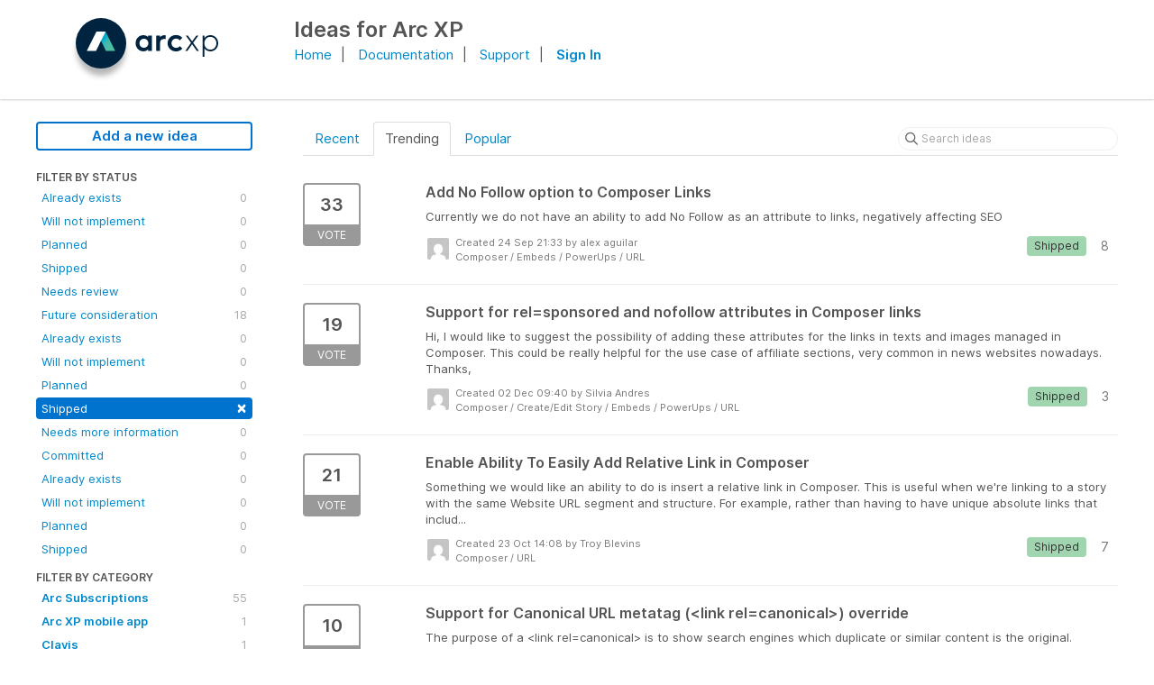

--- FILE ---
content_type: text/html; charset=utf-8
request_url: https://ideas.arcxp.com/?category=6998212397065670317&sort=trending&status=6050479204092434259
body_size: 10260
content:
<!DOCTYPE html>
<html lang="en">
  <head>
      <script>
        window.overrideAssetHost = "https://ideas.arcxp.com/assets/";
      </script>
    <meta http-equiv="X-UA-Compatible" content="IE=edge" />
    <meta http-equiv="Content-Type" content="text/html charset=UTF-8" />
    <meta name="publishing" content="true">
    <title>URL | Feature Improvements &amp; Ideas for Arc XP</title>
<meta name="description" content="Customer Feedback for Arc XP . Add a new product idea or vote on an existing idea using the Arc XP customer feedback form.">

    <script>
//<![CDATA[

      window.ahaLoaded = false;
      window.isIdeaPortal = true;
      window.portalAssets = {"js":["/assets/runtime-v2-7e8cd596c7779c6e1cde04fc9c17e987.js","/assets/vendor-v2-293da6da4776292faeaa6dd52cfcbc6e.js","/assets/idea_portals-v2-f5204ffedd485ed60735cf8bf1f7cdef.js","/assets/idea_portals-v2-d958209f27f1ed626a92ac064f9ca133.css"]};

//]]>
</script>
      <script>
    window.sentryRelease = window.sentryRelease || "03717d411b";
  </script>



      <link rel="stylesheet" href="https://ideas.arcxp.com/assets/idea_portals-v2-d958209f27f1ed626a92ac064f9ca133.css" data-turbolinks-track="true" media="all" />
    <script src="https://ideas.arcxp.com/assets/runtime-v2-7e8cd596c7779c6e1cde04fc9c17e987.js" data-turbolinks-track="true"></script>
    <script src="https://ideas.arcxp.com/assets/vendor-v2-293da6da4776292faeaa6dd52cfcbc6e.js" data-turbolinks-track="true"></script>
      <script src="https://ideas.arcxp.com/assets/idea_portals-v2-f5204ffedd485ed60735cf8bf1f7cdef.js" data-turbolinks-track="true"></script>
    <meta name="csrf-param" content="authenticity_token" />
<meta name="csrf-token" content="wWblfy883atALcO5h6wINnQ3b2yUrTFMEWTxS9IsLu17ZpZyWUII44fkhFfstnZeKwns3jULikTG-MJNvU2xfA" />
    <meta name="viewport" content="width=device-width, initial-scale=1" />
    <meta name="locale" content="en" />
    <meta name="portal-token" content="9c3674cda3295a7bd92adec28ac1e0bb" />
    <meta name="idea-portal-id" content="6187785205291893591" />


      <link rel="canonical" href="https://ideas.arcxp.com/">
          <link rel="icon" href="https://ideas.arcxp.com/portal-favicon.jpg?1617972961&amp;size=thumb16" />

  </head>
  <body class="ideas-portal public">
    
    <style>
  .new-sign-in {
margin-bottom: 0px;
display: inline;
}
.container {
max-width: 1200px;
}
</style>



  <header class='portal-aha-header'>
<div class='container'>
<a href="https://www.arcxp.com" target="_top">
<div class='logo pull-left'>
<img alt="Arc XP Ideas Portal Logo" src="https://www.arcxp.com/pf/resources/svg/arc-logo-new.svg?d=63" />
</div>
</a>
<div class='title pull-left'>
<h1>Ideas for Arc XP</h1>
</div>
<div class="title pull-right">
<span style="margin-right:10px;"><a href="https://www.arcxp.com" target="_new">Home</a></span>|
<span style="margin-right:10px;margin-left:10px;"><a href="https://docs.arcxp.com/" target="_new">Documentation</a></span>|
<span style="margin-right:10px;margin-left:10px;"><a href="http://support.arcpublishing.com" target="_new">Support</a></span>|
<span style="margin-left:10px;">
<strong><a id="header-sign-in" href="https://arcpublishing.ideas.aha.io/portal_session/new">Sign In</a></strong></span>
</div>
<div class='clearfix'></div>
</div>
</header>


<div class="container">
  <!-- Alerts in this file are used for the app and portals, they must not use the aha-alert web component -->




  <div class="portal-sidebar" id="portal-sidebar">
      <a class="btn btn-primary btn-outline add-idea-button" href="/ideas/new">Add a new idea</a>
    <button class="btn btn-link btn-navbar" data-show-text="Show menu" data-hide-text="Hide menu" type="button"></button>

    <div id="sidebar-rollup">
      <div class="my-ideas-filters-wrapper">
        
      </div>
        <div class="statuses-filters-wrapper">
          <h4>
            Filter by status
          </h4>
          <ul class="statuses filters">
              <li>
  <a class="filter " data-url-param-toggle-name="status" data-url-param-toggle-value="6001166983749861123" data-url-param-toggle-remove="page" rel="nofollow" href="/?category=6998212397065670317&amp;sort=trending&amp;status=6001166983749861123">
    Already exists

    <span class="pull-right">
        0
    </span>
    <div class="clearfix"></div>
</a></li>

              <li>
  <a class="filter " data-url-param-toggle-name="status" data-url-param-toggle-value="6001166983750348036" data-url-param-toggle-remove="page" rel="nofollow" href="/?category=6998212397065670317&amp;sort=trending&amp;status=6001166983750348036">
    Will not implement

    <span class="pull-right">
        0
    </span>
    <div class="clearfix"></div>
</a></li>

              <li>
  <a class="filter " data-url-param-toggle-name="status" data-url-param-toggle-value="6001166983752519805" data-url-param-toggle-remove="page" rel="nofollow" href="/?category=6998212397065670317&amp;sort=trending&amp;status=6001166983752519805">
    Planned

    <span class="pull-right">
        0
    </span>
    <div class="clearfix"></div>
</a></li>

              <li>
  <a class="filter " data-url-param-toggle-name="status" data-url-param-toggle-value="6001166983754160302" data-url-param-toggle-remove="page" rel="nofollow" href="/?category=6998212397065670317&amp;sort=trending&amp;status=6001166983754160302">
    Shipped

    <span class="pull-right">
        0
    </span>
    <div class="clearfix"></div>
</a></li>

              <li>
  <a class="filter " data-url-param-toggle-name="status" data-url-param-toggle-value="6050479204087393196" data-url-param-toggle-remove="page" rel="nofollow" href="/?category=6998212397065670317&amp;sort=trending&amp;status=6050479204087393196">
    Needs review

    <span class="pull-right">
        0
    </span>
    <div class="clearfix"></div>
</a></li>

              <li>
  <a class="filter " data-url-param-toggle-name="status" data-url-param-toggle-value="6050479204090223129" data-url-param-toggle-remove="page" rel="nofollow" href="/?category=6998212397065670317&amp;sort=trending&amp;status=6050479204090223129">
    Future consideration

    <span class="pull-right">
        18
    </span>
    <div class="clearfix"></div>
</a></li>

              <li>
  <a class="filter " data-url-param-toggle-name="status" data-url-param-toggle-value="6050479204095242747" data-url-param-toggle-remove="page" rel="nofollow" href="/?category=6998212397065670317&amp;sort=trending&amp;status=6050479204095242747">
    Already exists

    <span class="pull-right">
        0
    </span>
    <div class="clearfix"></div>
</a></li>

              <li>
  <a class="filter " data-url-param-toggle-name="status" data-url-param-toggle-value="6050479204080656898" data-url-param-toggle-remove="page" rel="nofollow" href="/?category=6998212397065670317&amp;sort=trending&amp;status=6050479204080656898">
    Will not implement

    <span class="pull-right">
        0
    </span>
    <div class="clearfix"></div>
</a></li>

              <li>
  <a class="filter " data-url-param-toggle-name="status" data-url-param-toggle-value="6050479204082960867" data-url-param-toggle-remove="page" rel="nofollow" href="/?category=6998212397065670317&amp;sort=trending&amp;status=6050479204082960867">
    Planned

    <span class="pull-right">
        0
    </span>
    <div class="clearfix"></div>
</a></li>

              <li>
  <a class="filter active" data-url-param-toggle-name="status" data-url-param-toggle-value="6050479204092434259" data-url-param-toggle-remove="page" rel="nofollow" href="/?category=6998212397065670317&amp;sort=trending">
    Shipped

    <span class="pull-right">
        <span class="close">&times;</span>
    </span>
    <div class="clearfix"></div>
</a></li>

              <li>
  <a class="filter " data-url-param-toggle-name="status" data-url-param-toggle-value="6756753619721894901" data-url-param-toggle-remove="page" rel="nofollow" href="/?category=6998212397065670317&amp;sort=trending&amp;status=6756753619721894901">
    Needs more information

    <span class="pull-right">
        0
    </span>
    <div class="clearfix"></div>
</a></li>

              <li>
  <a class="filter " data-url-param-toggle-name="status" data-url-param-toggle-value="6756754016274097250" data-url-param-toggle-remove="page" rel="nofollow" href="/?category=6998212397065670317&amp;sort=trending&amp;status=6756754016274097250">
    Committed

    <span class="pull-right">
        0
    </span>
    <div class="clearfix"></div>
</a></li>

              <li>
  <a class="filter " data-url-param-toggle-name="status" data-url-param-toggle-value="6874778320880172492" data-url-param-toggle-remove="page" rel="nofollow" href="/?category=6998212397065670317&amp;sort=trending&amp;status=6874778320880172492">
    Already exists

    <span class="pull-right">
        0
    </span>
    <div class="clearfix"></div>
</a></li>

              <li>
  <a class="filter " data-url-param-toggle-name="status" data-url-param-toggle-value="6874778321087011707" data-url-param-toggle-remove="page" rel="nofollow" href="/?category=6998212397065670317&amp;sort=trending&amp;status=6874778321087011707">
    Will not implement

    <span class="pull-right">
        0
    </span>
    <div class="clearfix"></div>
</a></li>

              <li>
  <a class="filter " data-url-param-toggle-name="status" data-url-param-toggle-value="6874778321338978253" data-url-param-toggle-remove="page" rel="nofollow" href="/?category=6998212397065670317&amp;sort=trending&amp;status=6874778321338978253">
    Planned

    <span class="pull-right">
        0
    </span>
    <div class="clearfix"></div>
</a></li>

              <li>
  <a class="filter " data-url-param-toggle-name="status" data-url-param-toggle-value="6874778321516194192" data-url-param-toggle-remove="page" rel="nofollow" href="/?category=6998212397065670317&amp;sort=trending&amp;status=6874778321516194192">
    Shipped

    <span class="pull-right">
        0
    </span>
    <div class="clearfix"></div>
</a></li>

          </ul>
        </div>
        <div class="categories-filters-wrapper">
          <h4>
            Filter by category
          </h4>
          <ul class="categories filters">
                    <li id="project-6494784183491400853" class="category-filter-branch" data-filter-type="project" data-project-ref="AS">
      <a class="filter" data-url-param-toggle-name="project" data-url-param-toggle-value="AS" data-url-param-toggle-remove="category,page" href="/?project=AS&amp;sort=trending&amp;status=6050479204092434259">
        <i class="category-collapser category-collapser--empty fa-solid fa-angle-right"></i>
        <strong>
          Arc Subscriptions
        </strong>
        <span class="pull-right">
            <span class="close hide">&times;</span>
            <span class="counts">55</span>
          </span>
        <div class="clearfix"></div>
</a>
      <ul class="categories-collapsed">
          <li id="category-7029446629754741839">
  <a class="filter category-filter" data-url-param-toggle-name="category" data-url-param-toggle-value="7029446629754741839" data-url-param-toggle-remove="project,page" href="/?category=7029446629754741839&amp;sort=trending&amp;status=6050479204092434259">
    <i class="category-collapser category-collapser--empty fa-solid fa-angle-right"></i>
    Customer Service Admin

    <span class="pull-right">
      <span class="close hide">&times;</span>
      <span class="category-count">8</span>
    </span>
    <div class="clearfix"></div>
</a>
</li>

  <li id="category-7079120450066867096">
  <a class="filter category-filter" data-url-param-toggle-name="category" data-url-param-toggle-value="7079120450066867096" data-url-param-toggle-remove="project,page" href="/?category=7079120450066867096&amp;sort=trending&amp;status=6050479204092434259">
    <i class="category-collapser category-collapser--empty fa-solid fa-angle-right"></i>
    Group Packages

    <span class="pull-right">
      <span class="close hide">&times;</span>
      <span class="category-count">2</span>
    </span>
    <div class="clearfix"></div>
</a>
</li>

  <li id="category-7391910044820861201">
  <a class="filter category-filter" data-url-param-toggle-name="category" data-url-param-toggle-value="7391910044820861201" data-url-param-toggle-remove="project,page" href="/?category=7391910044820861201&amp;sort=trending&amp;status=6050479204092434259">
    <i class="category-collapser category-collapser--empty fa-solid fa-angle-right"></i>
    Identity

    <span class="pull-right">
      <span class="close hide">&times;</span>
      <span class="category-count">14</span>
    </span>
    <div class="clearfix"></div>
</a>
</li>

  <li id="category-7029446951344578552">
  <a class="filter category-filter" data-url-param-toggle-name="category" data-url-param-toggle-value="7029446951344578552" data-url-param-toggle-remove="project,page" href="/?category=7029446951344578552&amp;sort=trending&amp;status=6050479204092434259">
    <i class="category-collapser category-collapser--empty fa-solid fa-angle-right"></i>
    Payments - Sales

    <span class="pull-right">
      <span class="close hide">&times;</span>
      <span class="category-count">23</span>
    </span>
    <div class="clearfix"></div>
</a>
</li>

  <li id="category-7029446669433128587">
  <a class="filter category-filter" data-url-param-toggle-name="category" data-url-param-toggle-value="7029446669433128587" data-url-param-toggle-remove="project,page" href="/?category=7029446669433128587&amp;sort=trending&amp;status=6050479204092434259">
    <i class="category-collapser category-collapser--empty fa-solid fa-angle-right"></i>
    Paywall &amp; Offers

    <span class="pull-right">
      <span class="close hide">&times;</span>
      <span class="category-count">7</span>
    </span>
    <div class="clearfix"></div>
</a>
</li>

  <li id="category-7029446842646042561">
  <a class="filter category-filter" data-url-param-toggle-name="category" data-url-param-toggle-value="7029446842646042561" data-url-param-toggle-remove="project,page" href="/?category=7029446842646042561&amp;sort=trending&amp;status=6050479204092434259">
    <i class="category-collapser category-collapser--empty fa-solid fa-angle-right"></i>
    Retail

    <span class="pull-right">
      <span class="close hide">&times;</span>
      <span class="category-count">0</span>
    </span>
    <div class="clearfix"></div>
</a>
</li>

  <li id="category-7029447377525600460">
  <a class="filter category-filter" data-url-param-toggle-name="category" data-url-param-toggle-value="7029447377525600460" data-url-param-toggle-remove="project,page" href="/?category=7029447377525600460&amp;sort=trending&amp;status=6050479204092434259">
    <i class="category-collapser category-collapser--empty fa-solid fa-angle-right"></i>
    Search &amp; Reporting

    <span class="pull-right">
      <span class="close hide">&times;</span>
      <span class="category-count">0</span>
    </span>
    <div class="clearfix"></div>
</a>
</li>

  <li id="category-7333042709886867566">
  <a class="filter category-filter" data-url-param-toggle-name="category" data-url-param-toggle-value="7333042709886867566" data-url-param-toggle-remove="project,page" href="/?category=7333042709886867566&amp;sort=trending&amp;status=6050479204092434259">
    <i class="category-collapser category-collapser--empty fa-solid fa-angle-right"></i>
    Theme Block

    <span class="pull-right">
      <span class="close hide">&times;</span>
      <span class="category-count">0</span>
    </span>
    <div class="clearfix"></div>
</a>
</li>


      </ul>
    </li>
    <li id="project-6530677784914945749" class="category-filter-branch" data-filter-type="project" data-project-ref="AMA">
      <a class="filter" data-url-param-toggle-name="project" data-url-param-toggle-value="AMA" data-url-param-toggle-remove="category,page" href="/?project=AMA&amp;sort=trending&amp;status=6050479204092434259">
        <i class="category-collapser category-collapser--empty fa-solid fa-angle-right"></i>
        <strong>
          Arc XP mobile app
        </strong>
        <span class="pull-right">
            <span class="close hide">&times;</span>
            <span class="counts">1</span>
          </span>
        <div class="clearfix"></div>
</a>
      <ul class="categories-collapsed">
        
      </ul>
    </li>
    <li id="project-6392633686564516800" class="category-filter-branch" data-filter-type="project" data-project-ref="CLAVIS">
      <a class="filter" data-url-param-toggle-name="project" data-url-param-toggle-value="CLAVIS" data-url-param-toggle-remove="category,page" href="/?project=CLAVIS&amp;sort=trending&amp;status=6050479204092434259">
        <i class="category-collapser category-collapser--empty fa-solid fa-angle-right"></i>
        <strong>
          Clavis
        </strong>
        <span class="pull-right">
            <span class="close hide">&times;</span>
            <span class="counts">1</span>
          </span>
        <div class="clearfix"></div>
</a>
      <ul class="categories-collapsed">
        
      </ul>
    </li>
    <li id="project-6903387955937309300" class="category-filter-branch" data-filter-type="project" data-project-ref="COM">
      <a class="filter" data-url-param-toggle-name="project" data-url-param-toggle-value="COM" data-url-param-toggle-remove="category,page" href="/?project=COM&amp;sort=trending&amp;status=6050479204092434259">
        <i class="category-collapser category-collapser--empty fa-solid fa-angle-right"></i>
        <strong>
          Commerce
        </strong>
        <span class="pull-right">
            <span class="close hide">&times;</span>
            <span class="counts">0</span>
          </span>
        <div class="clearfix"></div>
</a>
      <ul class="categories-collapsed">
        
      </ul>
    </li>
    <li id="project-6070666705701493063" class="category-filter-branch" data-filter-type="project" data-project-ref="SB">
      <a class="filter" data-url-param-toggle-name="project" data-url-param-toggle-value="SB" data-url-param-toggle-remove="category,page" href="/?project=SB&amp;sort=trending&amp;status=6050479204092434259">
        <i class="category-collapser category-collapser--empty fa-solid fa-angle-right"></i>
        <strong>
          Composer
        </strong>
        <span class="pull-right">
            <span class="close hide">&times;</span>
            <span class="counts">122</span>
          </span>
        <div class="clearfix"></div>
</a>
      <ul class="categories-collapsed">
          <li id="category-6184375380971905589">
  <a class="filter category-filter" data-url-param-toggle-name="category" data-url-param-toggle-value="6184375380971905589" data-url-param-toggle-remove="project,page" href="/?category=6184375380971905589&amp;sort=trending&amp;status=6050479204092434259">
    <i class="category-collapser category-collapser--empty fa-solid fa-angle-right"></i>
    ANS
      <i class="fa-regular fa-circle-question" data-popover="true" data-content-ref="true"><script type="text/template">
        <p>Arc Native Specification</p>
</script></i>
    <span class="pull-right">
      <span class="close hide">&times;</span>
      <span class="category-count">5</span>
    </span>
    <div class="clearfix"></div>
</a>
</li>

  <li id="category-6998179127997629634">
  <a class="filter category-filter" data-url-param-toggle-name="category" data-url-param-toggle-value="6998179127997629634" data-url-param-toggle-remove="project,page" href="/?category=6998179127997629634&amp;sort=trending&amp;status=6050479204092434259">
    <i class="category-collapser category-collapser--empty fa-solid fa-angle-right"></i>
    Authors/Creators

    <span class="pull-right">
      <span class="close hide">&times;</span>
      <span class="category-count">0</span>
    </span>
    <div class="clearfix"></div>
</a>
</li>

  <li id="category-6988251057555313567">
  <a class="filter category-filter" data-url-param-toggle-name="category" data-url-param-toggle-value="6988251057555313567" data-url-param-toggle-remove="project,page" href="/?category=6988251057555313567&amp;sort=trending&amp;status=6050479204092434259">
    <i class="category-collapser category-collapser--empty fa-solid fa-angle-right"></i>
    Composer Settings

    <span class="pull-right">
      <span class="close hide">&times;</span>
      <span class="category-count">3</span>
    </span>
    <div class="clearfix"></div>
</a>
    <ul class="categories-collapsed">
        <li id="category-6998184393201895836">
  <a class="filter category-filter" data-url-param-toggle-name="category" data-url-param-toggle-value="6998184393201895836" data-url-param-toggle-remove="project,page" href="/?category=6998184393201895836&amp;sort=trending&amp;status=6050479204092434259">
    <i class="category-collapser category-collapser--empty fa-solid fa-angle-right"></i>
    Permissions

    <span class="pull-right">
      <span class="close hide">&times;</span>
      <span class="category-count">1</span>
    </span>
    <div class="clearfix"></div>
</a>
</li>

    </ul>
</li>

  <li id="category-6988252168509168149">
  <a class="filter category-filter" data-url-param-toggle-name="category" data-url-param-toggle-value="6988252168509168149" data-url-param-toggle-remove="project,page" href="/?category=6988252168509168149&amp;sort=trending&amp;status=6050479204092434259">
    <i class="category-collapser category-collapser--empty fa-solid fa-angle-right"></i>
    Create/Edit Story

    <span class="pull-right">
      <span class="close hide">&times;</span>
      <span class="category-count">74</span>
    </span>
    <div class="clearfix"></div>
</a>
    <ul class="categories-collapsed">
        <li id="category-6988252693122394630">
  <a class="filter category-filter" data-url-param-toggle-name="category" data-url-param-toggle-value="6988252693122394630" data-url-param-toggle-remove="project,page" href="/?category=6988252693122394630&amp;sort=trending&amp;status=6050479204092434259">
    <i class="category-collapser category-collapser--empty fa-solid fa-angle-right"></i>
    Circulations

    <span class="pull-right">
      <span class="close hide">&times;</span>
      <span class="category-count">6</span>
    </span>
    <div class="clearfix"></div>
</a>
</li>

        <li id="category-6988252720595905815">
  <a class="filter category-filter" data-url-param-toggle-name="category" data-url-param-toggle-value="6988252720595905815" data-url-param-toggle-remove="project,page" href="/?category=6988252720595905815&amp;sort=trending&amp;status=6050479204092434259">
    <i class="category-collapser category-collapser--empty fa-solid fa-angle-right"></i>
    Compose Tab Editor

    <span class="pull-right">
      <span class="close hide">&times;</span>
      <span class="category-count">27</span>
    </span>
    <div class="clearfix"></div>
</a>
</li>

        <li id="category-6988252910986741718">
  <a class="filter category-filter" data-url-param-toggle-name="category" data-url-param-toggle-value="6988252910986741718" data-url-param-toggle-remove="project,page" href="/?category=6988252910986741718&amp;sort=trending&amp;status=6050479204092434259">
    <i class="category-collapser category-collapser--empty fa-solid fa-angle-right"></i>
    Featured Media

    <span class="pull-right">
      <span class="close hide">&times;</span>
      <span class="category-count">10</span>
    </span>
    <div class="clearfix"></div>
</a>
</li>

        <li id="category-6998177594039438101">
  <a class="filter category-filter" data-url-param-toggle-name="category" data-url-param-toggle-value="6998177594039438101" data-url-param-toggle-remove="project,page" href="/?category=6998177594039438101&amp;sort=trending&amp;status=6050479204092434259">
    <i class="category-collapser category-collapser--empty fa-solid fa-angle-right"></i>
    Locking

    <span class="pull-right">
      <span class="close hide">&times;</span>
      <span class="category-count">2</span>
    </span>
    <div class="clearfix"></div>
</a>
</li>

        <li id="category-6988252846783263385">
  <a class="filter category-filter" data-url-param-toggle-name="category" data-url-param-toggle-value="6988252846783263385" data-url-param-toggle-remove="project,page" href="/?category=6988252846783263385&amp;sort=trending&amp;status=6050479204092434259">
    <i class="category-collapser category-collapser--empty fa-solid fa-angle-right"></i>
    Metadata

    <span class="pull-right">
      <span class="close hide">&times;</span>
      <span class="category-count">8</span>
    </span>
    <div class="clearfix"></div>
</a>
</li>

        <li id="category-6998183764595450896">
  <a class="filter category-filter" data-url-param-toggle-name="category" data-url-param-toggle-value="6998183764595450896" data-url-param-toggle-remove="project,page" href="/?category=6998183764595450896&amp;sort=trending&amp;status=6050479204092434259">
    <i class="category-collapser category-collapser--empty fa-solid fa-angle-right"></i>
    Photos &amp; Galleries

    <span class="pull-right">
      <span class="close hide">&times;</span>
      <span class="category-count">3</span>
    </span>
    <div class="clearfix"></div>
</a>
</li>

        <li id="category-6998211024984239605">
  <a class="filter category-filter" data-url-param-toggle-name="category" data-url-param-toggle-value="6998211024984239605" data-url-param-toggle-remove="project,page" href="/?category=6998211024984239605&amp;sort=trending&amp;status=6050479204092434259">
    <i class="category-collapser category-collapser--empty fa-solid fa-angle-right"></i>
    Revision History

    <span class="pull-right">
      <span class="close hide">&times;</span>
      <span class="category-count">7</span>
    </span>
    <div class="clearfix"></div>
</a>
</li>

        <li id="category-6998212397065670317">
  <a class="filter category-filter" data-url-param-toggle-name="category" data-url-param-toggle-value="6998212397065670317" data-url-param-toggle-remove="project,page" href="/?category=6998212397065670317&amp;sort=trending&amp;status=6050479204092434259">
    <i class="category-collapser category-collapser--empty fa-solid fa-angle-right"></i>
    URL

    <span class="pull-right">
      <span class="close hide">&times;</span>
      <span class="category-count">7</span>
    </span>
    <div class="clearfix"></div>
</a>
</li>

        <li id="category-6988253794683395709">
  <a class="filter category-filter" data-url-param-toggle-name="category" data-url-param-toggle-value="6988253794683395709" data-url-param-toggle-remove="project,page" href="/?category=6988253794683395709&amp;sort=trending&amp;status=6050479204092434259">
    <i class="category-collapser category-collapser--empty fa-solid fa-angle-right"></i>
    Workflow &amp; Publish

    <span class="pull-right">
      <span class="close hide">&times;</span>
      <span class="category-count">2</span>
    </span>
    <div class="clearfix"></div>
</a>
</li>

    </ul>
</li>

  <li id="category-6998177776722829826">
  <a class="filter category-filter" data-url-param-toggle-name="category" data-url-param-toggle-value="6998177776722829826" data-url-param-toggle-remove="project,page" href="/?category=6998177776722829826&amp;sort=trending&amp;status=6050479204092434259">
    <i class="category-collapser category-collapser--empty fa-solid fa-angle-right"></i>
    Embeds / PowerUps

    <span class="pull-right">
      <span class="close hide">&times;</span>
      <span class="category-count">14</span>
    </span>
    <div class="clearfix"></div>
</a>
</li>

  <li id="category-6988250596029098925">
  <a class="filter category-filter" data-url-param-toggle-name="category" data-url-param-toggle-value="6988250596029098925" data-url-param-toggle-remove="project,page" href="/?category=6988250596029098925&amp;sort=trending&amp;status=6050479204092434259">
    <i class="category-collapser category-collapser--empty fa-solid fa-angle-right"></i>
    Story Search &amp; Filtering

    <span class="pull-right">
      <span class="close hide">&times;</span>
      <span class="category-count">0</span>
    </span>
    <div class="clearfix"></div>
</a>
</li>

  <li id="category-6988250970612768550">
  <a class="filter category-filter" data-url-param-toggle-name="category" data-url-param-toggle-value="6988250970612768550" data-url-param-toggle-remove="project,page" href="/?category=6988250970612768550&amp;sort=trending&amp;status=6050479204092434259">
    <i class="category-collapser category-collapser--empty fa-solid fa-angle-right"></i>
    Templates

    <span class="pull-right">
      <span class="close hide">&times;</span>
      <span class="category-count">10</span>
    </span>
    <div class="clearfix"></div>
</a>
</li>


      </ul>
    </li>
    <li id="project-6716844367726659076" class="category-filter-branch" data-filter-type="project" data-project-ref="AF">
      <a class="filter" data-url-param-toggle-name="project" data-url-param-toggle-value="AF" data-url-param-toggle-remove="category,page" href="/?project=AF&amp;sort=trending&amp;status=6050479204092434259">
        <i class="category-collapser category-collapser--empty fa-solid fa-angle-right"></i>
        <strong>
          Developer Center
        </strong>
        <span class="pull-right">
            <span class="close hide">&times;</span>
            <span class="counts">1</span>
          </span>
        <div class="clearfix"></div>
</a>
      <ul class="categories-collapsed">
        
      </ul>
    </li>
    <li id="project-6517264099172097708" class="category-filter-branch" data-filter-type="project" data-project-ref="HM">
      <a class="filter" data-url-param-toggle-name="project" data-url-param-toggle-value="HM" data-url-param-toggle-remove="category,page" href="/?project=HM&amp;sort=trending&amp;status=6050479204092434259">
        <i class="category-collapser category-collapser--empty fa-solid fa-angle-right"></i>
        <strong>
          Home
        </strong>
        <span class="pull-right">
            <span class="close hide">&times;</span>
            <span class="counts">3</span>
          </span>
        <div class="clearfix"></div>
</a>
      <ul class="categories-collapsed">
        
      </ul>
    </li>
    <li id="project-6972585625614493297" class="category-filter-branch" data-filter-type="project" data-project-ref="IFX">
      <a class="filter" data-url-param-toggle-name="project" data-url-param-toggle-value="IFX" data-url-param-toggle-remove="category,page" href="/?project=IFX&amp;sort=trending&amp;status=6050479204092434259">
        <i class="category-collapser category-collapser--empty fa-solid fa-angle-right"></i>
        <strong>
          IFX
        </strong>
        <span class="pull-right">
            <span class="close hide">&times;</span>
            <span class="counts">3</span>
          </span>
        <div class="clearfix"></div>
</a>
      <ul class="categories-collapsed">
        
      </ul>
    </li>
    <li id="project-6811171373553933957" class="category-filter-branch" data-filter-type="project" data-project-ref="MIG">
      <a class="filter" data-url-param-toggle-name="project" data-url-param-toggle-value="MIG" data-url-param-toggle-remove="category,page" href="/?project=MIG&amp;sort=trending&amp;status=6050479204092434259">
        <i class="category-collapser category-collapser--empty fa-solid fa-angle-right"></i>
        <strong>
          Migration Center
        </strong>
        <span class="pull-right">
            <span class="close hide">&times;</span>
            <span class="counts">0</span>
          </span>
        <div class="clearfix"></div>
</a>
      <ul class="categories-collapsed">
        
      </ul>
    </li>
    <li id="project-6240883887409368149" class="category-filter-branch" data-filter-type="project" data-project-ref="MOB">
      <a class="filter" data-url-param-toggle-name="project" data-url-param-toggle-value="MOB" data-url-param-toggle-remove="category,page" href="/?project=MOB&amp;sort=trending&amp;status=6050479204092434259">
        <i class="category-collapser category-collapser--empty fa-solid fa-angle-right"></i>
        <strong>
          Mobile SDK
        </strong>
        <span class="pull-right">
            <span class="close hide">&times;</span>
            <span class="counts">0</span>
          </span>
        <div class="clearfix"></div>
</a>
      <ul class="categories-collapsed">
        
      </ul>
    </li>
    <li id="project-6374426004643258048" class="category-filter-branch" data-filter-type="project" data-project-ref="AIO">
      <a class="filter" data-url-param-toggle-name="project" data-url-param-toggle-value="AIO" data-url-param-toggle-remove="category,page" href="/?project=AIO&amp;sort=trending&amp;status=6050479204092434259">
        <i class="category-collapser category-collapser--empty fa-solid fa-angle-right"></i>
        <strong>
          Outbound Feeds
        </strong>
        <span class="pull-right">
            <span class="close hide">&times;</span>
            <span class="counts">6</span>
          </span>
        <div class="clearfix"></div>
</a>
      <ul class="categories-collapsed">
        
      </ul>
    </li>
    <li id="project-6028229448126420428" class="category-filter-branch" data-filter-type="project" data-project-ref="PB">
      <a class="filter" data-url-param-toggle-name="project" data-url-param-toggle-value="PB" data-url-param-toggle-remove="category,page" href="/?project=PB&amp;sort=trending&amp;status=6050479204092434259">
        <i class="category-collapser category-collapser--empty fa-solid fa-angle-right"></i>
        <strong>
          PageBuilder Editor
        </strong>
        <span class="pull-right">
            <span class="close hide">&times;</span>
            <span class="counts">81</span>
          </span>
        <div class="clearfix"></div>
</a>
      <ul class="categories-collapsed">
        
      </ul>
    </li>
    <li id="project-6652469134177329046" class="category-filter-branch" data-filter-type="project" data-project-ref="PEN">
      <a class="filter" data-url-param-toggle-name="project" data-url-param-toggle-value="PEN" data-url-param-toggle-remove="category,page" href="/?project=PEN&amp;sort=trending&amp;status=6050479204092434259">
        <i class="category-collapser category-collapser--empty fa-solid fa-angle-right"></i>
        <strong>
          PageBuilder Engine
        </strong>
        <span class="pull-right">
            <span class="close hide">&times;</span>
            <span class="counts">23</span>
          </span>
        <div class="clearfix"></div>
</a>
      <ul class="categories-collapsed">
        
      </ul>
    </li>
    <li id="project-6766963330547785141" class="category-filter-branch" data-filter-type="project" data-project-ref="PERM">
      <a class="filter" data-url-param-toggle-name="project" data-url-param-toggle-value="PERM" data-url-param-toggle-remove="category,page" href="/?project=PERM&amp;sort=trending&amp;status=6050479204092434259">
        <i class="category-collapser category-collapser--empty fa-solid fa-angle-right"></i>
        <strong>
          Permissions
        </strong>
        <span class="pull-right">
            <span class="close hide">&times;</span>
            <span class="counts">2</span>
          </span>
        <div class="clearfix"></div>
</a>
      <ul class="categories-collapsed">
        
      </ul>
    </li>
    <li id="project-6259347262305515200" class="category-filter-branch" data-filter-type="project" data-project-ref="ANG">
      <a class="filter" data-url-param-toggle-name="project" data-url-param-toggle-value="ANG" data-url-param-toggle-remove="category,page" href="/?project=ANG&amp;sort=trending&amp;status=6050479204092434259">
        <i class="category-collapser category-collapser--empty fa-solid fa-angle-right"></i>
        <strong>
          Photo Center
        </strong>
        <span class="pull-right">
            <span class="close hide">&times;</span>
            <span class="counts">31</span>
          </span>
        <div class="clearfix"></div>
</a>
      <ul class="categories-collapsed">
        
      </ul>
    </li>
    <li id="project-6594827546429905523" class="category-filter-branch" data-filter-type="project" data-project-ref="DP">
      <a class="filter" data-url-param-toggle-name="project" data-url-param-toggle-value="DP" data-url-param-toggle-remove="category,page" href="/?project=DP&amp;sort=trending&amp;status=6050479204092434259">
        <i class="category-collapser category-collapser--empty fa-solid fa-angle-right"></i>
        <strong>
          Publishing Platform
        </strong>
        <span class="pull-right">
            <span class="close hide">&times;</span>
            <span class="counts">11</span>
          </span>
        <div class="clearfix"></div>
</a>
      <ul class="categories-collapsed">
          <li id="category-6768523442458363845">
  <a class="filter category-filter" data-url-param-toggle-name="category" data-url-param-toggle-value="6768523442458363845" data-url-param-toggle-remove="project,page" href="/?category=6768523442458363845&amp;sort=trending&amp;status=6050479204092434259">
    <i class="category-collapser category-collapser--empty fa-solid fa-angle-right"></i>
    Draft API

    <span class="pull-right">
      <span class="close hide">&times;</span>
      <span class="category-count">2</span>
    </span>
    <div class="clearfix"></div>
</a>
</li>

  <li id="category-6768523551590179627">
  <a class="filter category-filter" data-url-param-toggle-name="category" data-url-param-toggle-value="6768523551590179627" data-url-param-toggle-remove="project,page" href="/?category=6768523551590179627&amp;sort=trending&amp;status=6050479204092434259">
    <i class="category-collapser category-collapser--empty fa-solid fa-angle-right"></i>
    Content API

    <span class="pull-right">
      <span class="close hide">&times;</span>
      <span class="category-count">4</span>
    </span>
    <div class="clearfix"></div>
</a>
</li>

  <li id="category-7567391508399651038">
  <a class="filter category-filter" data-url-param-toggle-name="category" data-url-param-toggle-value="7567391508399651038" data-url-param-toggle-remove="project,page" href="/?category=7567391508399651038&amp;sort=trending&amp;status=6050479204092434259">
    <i class="category-collapser category-collapser--empty fa-solid fa-angle-right"></i>
    View API

    <span class="pull-right">
      <span class="close hide">&times;</span>
      <span class="category-count">0</span>
    </span>
    <div class="clearfix"></div>
</a>
</li>

  <li id="category-6768523804454943409">
  <a class="filter category-filter" data-url-param-toggle-name="category" data-url-param-toggle-value="6768523804454943409" data-url-param-toggle-remove="project,page" href="/?category=6768523804454943409&amp;sort=trending&amp;status=6050479204092434259">
    <i class="category-collapser category-collapser--empty fa-solid fa-angle-right"></i>
    Site Service

    <span class="pull-right">
      <span class="close hide">&times;</span>
      <span class="category-count">1</span>
    </span>
    <div class="clearfix"></div>
</a>
</li>

  <li id="category-6768523758474138265">
  <a class="filter category-filter" data-url-param-toggle-name="category" data-url-param-toggle-value="6768523758474138265" data-url-param-toggle-remove="project,page" href="/?category=6768523758474138265&amp;sort=trending&amp;status=6050479204092434259">
    <i class="category-collapser category-collapser--empty fa-solid fa-angle-right"></i>
    URL Service

    <span class="pull-right">
      <span class="close hide">&times;</span>
      <span class="category-count">2</span>
    </span>
    <div class="clearfix"></div>
</a>
</li>

  <li id="category-6768523857825501583">
  <a class="filter category-filter" data-url-param-toggle-name="category" data-url-param-toggle-value="6768523857825501583" data-url-param-toggle-remove="project,page" href="/?category=6768523857825501583&amp;sort=trending&amp;status=6050479204092434259">
    <i class="category-collapser category-collapser--empty fa-solid fa-angle-right"></i>
    Author Service

    <span class="pull-right">
      <span class="close hide">&times;</span>
      <span class="category-count">1</span>
    </span>
    <div class="clearfix"></div>
</a>
</li>

  <li id="category-6768523836376296891">
  <a class="filter category-filter" data-url-param-toggle-name="category" data-url-param-toggle-value="6768523836376296891" data-url-param-toggle-remove="project,page" href="/?category=6768523836376296891&amp;sort=trending&amp;status=6050479204092434259">
    <i class="category-collapser category-collapser--empty fa-solid fa-angle-right"></i>
    Tag Service

    <span class="pull-right">
      <span class="close hide">&times;</span>
      <span class="category-count">1</span>
    </span>
    <div class="clearfix"></div>
</a>
</li>

  <li id="category-7567391690779348085">
  <a class="filter category-filter" data-url-param-toggle-name="category" data-url-param-toggle-value="7567391690779348085" data-url-param-toggle-remove="project,page" href="/?category=7567391690779348085&amp;sort=trending&amp;status=6050479204092434259">
    <i class="category-collapser category-collapser--empty fa-solid fa-angle-right"></i>
    Migration Center

    <span class="pull-right">
      <span class="close hide">&times;</span>
      <span class="category-count">0</span>
    </span>
    <div class="clearfix"></div>
</a>
</li>

  <li id="category-7567391751380545031">
  <a class="filter category-filter" data-url-param-toggle-name="category" data-url-param-toggle-value="7567391751380545031" data-url-param-toggle-remove="project,page" href="/?category=7567391751380545031&amp;sort=trending&amp;status=6050479204092434259">
    <i class="category-collapser category-collapser--empty fa-solid fa-angle-right"></i>
    Dashboards

    <span class="pull-right">
      <span class="close hide">&times;</span>
      <span class="category-count">0</span>
    </span>
    <div class="clearfix"></div>
</a>
</li>

  <li id="category-7567391830136122758">
  <a class="filter category-filter" data-url-param-toggle-name="category" data-url-param-toggle-value="7567391830136122758" data-url-param-toggle-remove="project,page" href="/?category=7567391830136122758&amp;sort=trending&amp;status=6050479204092434259">
    <i class="category-collapser category-collapser--empty fa-solid fa-angle-right"></i>
    Other Services

    <span class="pull-right">
      <span class="close hide">&times;</span>
      <span class="category-count">0</span>
    </span>
    <div class="clearfix"></div>
</a>
    <ul class="categories-collapsed">
        <li id="category-7567391882152116871">
  <a class="filter category-filter" data-url-param-toggle-name="category" data-url-param-toggle-value="7567391882152116871" data-url-param-toggle-remove="project,page" href="/?category=7567391882152116871&amp;sort=trending&amp;status=6050479204092434259">
    <i class="category-collapser category-collapser--empty fa-solid fa-angle-right"></i>
    Distributors

    <span class="pull-right">
      <span class="close hide">&times;</span>
      <span class="category-count">0</span>
    </span>
    <div class="clearfix"></div>
</a>
</li>

        <li id="category-7567391957016676491">
  <a class="filter category-filter" data-url-param-toggle-name="category" data-url-param-toggle-value="7567391957016676491" data-url-param-toggle-remove="project,page" href="/?category=7567391957016676491&amp;sort=trending&amp;status=6050479204092434259">
    <i class="category-collapser category-collapser--empty fa-solid fa-angle-right"></i>
    Geo-Restrictions

    <span class="pull-right">
      <span class="close hide">&times;</span>
      <span class="category-count">0</span>
    </span>
    <div class="clearfix"></div>
</a>
</li>

        <li id="category-7567391994141619302">
  <a class="filter category-filter" data-url-param-toggle-name="category" data-url-param-toggle-value="7567391994141619302" data-url-param-toggle-remove="project,page" href="/?category=7567391994141619302&amp;sort=trending&amp;status=6050479204092434259">
    <i class="category-collapser category-collapser--empty fa-solid fa-angle-right"></i>
    Validation Service

    <span class="pull-right">
      <span class="close hide">&times;</span>
      <span class="category-count">0</span>
    </span>
    <div class="clearfix"></div>
</a>
</li>

        <li id="category-7567392203609789695">
  <a class="filter category-filter" data-url-param-toggle-name="category" data-url-param-toggle-value="7567392203609789695" data-url-param-toggle-remove="project,page" href="/?category=7567392203609789695&amp;sort=trending&amp;status=6050479204092434259">
    <i class="category-collapser category-collapser--empty fa-solid fa-angle-right"></i>
    Scheduling (Content Ops)

    <span class="pull-right">
      <span class="close hide">&times;</span>
      <span class="category-count">0</span>
    </span>
    <div class="clearfix"></div>
</a>
</li>

    </ul>
</li>

  <li id="category-7567392558293961053">
  <a class="filter category-filter" data-url-param-toggle-name="category" data-url-param-toggle-value="7567392558293961053" data-url-param-toggle-remove="project,page" href="/?category=7567392558293961053&amp;sort=trending&amp;status=6050479204092434259">
    <i class="category-collapser category-collapser--empty fa-solid fa-angle-right"></i>
    Processes

    <span class="pull-right">
      <span class="close hide">&times;</span>
      <span class="category-count">0</span>
    </span>
    <div class="clearfix"></div>
</a>
</li>


      </ul>
    </li>
    <li id="project-6824527430377502114" class="category-filter-branch" data-filter-type="project" data-project-ref="TM">
      <a class="filter" data-url-param-toggle-name="project" data-url-param-toggle-value="TM" data-url-param-toggle-remove="category,page" href="/?project=TM&amp;sort=trending&amp;status=6050479204092434259">
        <i class="category-collapser category-collapser--empty fa-solid fa-angle-right"></i>
        <strong>
          Themes
        </strong>
        <span class="pull-right">
            <span class="close hide">&times;</span>
            <span class="counts">17</span>
          </span>
        <div class="clearfix"></div>
</a>
      <ul class="categories-collapsed">
        
      </ul>
    </li>
    <li id="project-6240884269976984471" class="category-filter-branch" data-filter-type="project" data-project-ref="GLD">
      <a class="filter" data-url-param-toggle-name="project" data-url-param-toggle-value="GLD" data-url-param-toggle-remove="category,page" href="/?project=GLD&amp;sort=trending&amp;status=6050479204092434259">
        <i class="category-collapser category-collapser--empty fa-solid fa-angle-right"></i>
        <strong>
          Video Center
        </strong>
        <span class="pull-right">
            <span class="close hide">&times;</span>
            <span class="counts">19</span>
          </span>
        <div class="clearfix"></div>
</a>
      <ul class="categories-collapsed">
        
      </ul>
    </li>
    <li id="project-6767028270704848533" class="category-filter-branch" data-filter-type="project" data-project-ref="WG">
      <a class="filter" data-url-param-toggle-name="project" data-url-param-toggle-value="WG" data-url-param-toggle-remove="category,page" href="/?project=WG&amp;sort=trending&amp;status=6050479204092434259">
        <i class="category-collapser category-collapser--empty fa-solid fa-angle-right"></i>
        <strong>
          Web-Gateway
        </strong>
        <span class="pull-right">
            <span class="close hide">&times;</span>
            <span class="counts">0</span>
          </span>
        <div class="clearfix"></div>
</a>
      <ul class="categories-collapsed">
        
      </ul>
    </li>
    <li id="project-6054601711246607750" class="category-filter-branch" data-filter-type="project" data-project-ref="WS">
      <a class="filter" data-url-param-toggle-name="project" data-url-param-toggle-value="WS" data-url-param-toggle-remove="category,page" href="/?project=WS&amp;sort=trending&amp;status=6050479204092434259">
        <i class="category-collapser category-collapser--empty fa-solid fa-angle-right"></i>
        <strong>
          WebSked
        </strong>
        <span class="pull-right">
            <span class="close hide">&times;</span>
            <span class="counts">42</span>
          </span>
        <div class="clearfix"></div>
</a>
      <ul class="categories-collapsed">
          <li id="category-6988613851555201523">
  <a class="filter category-filter" data-url-param-toggle-name="category" data-url-param-toggle-value="6988613851555201523" data-url-param-toggle-remove="project,page" href="/?category=6988613851555201523&amp;sort=trending&amp;status=6050479204092434259">
    <i class="category-collapser category-collapser--empty fa-solid fa-angle-right"></i>
    API

    <span class="pull-right">
      <span class="close hide">&times;</span>
      <span class="category-count">0</span>
    </span>
    <div class="clearfix"></div>
</a>
</li>

  <li id="category-6987415532879550448">
  <a class="filter category-filter" data-url-param-toggle-name="category" data-url-param-toggle-value="6987415532879550448" data-url-param-toggle-remove="project,page" href="/?category=6987415532879550448&amp;sort=trending&amp;status=6050479204092434259">
    <i class="category-collapser category-collapser--empty fa-solid fa-angle-right"></i>
    Collections

    <span class="pull-right">
      <span class="close hide">&times;</span>
      <span class="category-count">1</span>
    </span>
    <div class="clearfix"></div>
</a>
</li>

  <li id="category-6988914444881660987">
  <a class="filter category-filter" data-url-param-toggle-name="category" data-url-param-toggle-value="6988914444881660987" data-url-param-toggle-remove="project,page" href="/?category=6988914444881660987&amp;sort=trending&amp;status=6050479204092434259">
    <i class="category-collapser category-collapser--empty fa-solid fa-angle-right"></i>
    Configuration

    <span class="pull-right">
      <span class="close hide">&times;</span>
      <span class="category-count">0</span>
    </span>
    <div class="clearfix"></div>
</a>
</li>

  <li id="category-6989058276671058594">
  <a class="filter category-filter" data-url-param-toggle-name="category" data-url-param-toggle-value="6989058276671058594" data-url-param-toggle-remove="project,page" href="/?category=6989058276671058594&amp;sort=trending&amp;status=6050479204092434259">
    <i class="category-collapser category-collapser--empty fa-solid fa-angle-right"></i>
    General

    <span class="pull-right">
      <span class="close hide">&times;</span>
      <span class="category-count">0</span>
    </span>
    <div class="clearfix"></div>
</a>
</li>

  <li id="category-6989048528665943927">
  <a class="filter category-filter" data-url-param-toggle-name="category" data-url-param-toggle-value="6989048528665943927" data-url-param-toggle-remove="project,page" href="/?category=6989048528665943927&amp;sort=trending&amp;status=6050479204092434259">
    <i class="category-collapser category-collapser--empty fa-solid fa-angle-right"></i>
    Integration

    <span class="pull-right">
      <span class="close hide">&times;</span>
      <span class="category-count">0</span>
    </span>
    <div class="clearfix"></div>
</a>
</li>

  <li id="category-6987415469191076276">
  <a class="filter category-filter" data-url-param-toggle-name="category" data-url-param-toggle-value="6987415469191076276" data-url-param-toggle-remove="project,page" href="/?category=6987415469191076276&amp;sort=trending&amp;status=6050479204092434259">
    <i class="category-collapser category-collapser--empty fa-solid fa-angle-right"></i>
    Notifications

    <span class="pull-right">
      <span class="close hide">&times;</span>
      <span class="category-count">6</span>
    </span>
    <div class="clearfix"></div>
</a>
</li>

  <li id="category-6987415404462303453">
  <a class="filter category-filter" data-url-param-toggle-name="category" data-url-param-toggle-value="6987415404462303453" data-url-param-toggle-remove="project,page" href="/?category=6987415404462303453&amp;sort=trending&amp;status=6050479204092434259">
    <i class="category-collapser category-collapser--empty fa-solid fa-angle-right"></i>
    Pitches

    <span class="pull-right">
      <span class="close hide">&times;</span>
      <span class="category-count">1</span>
    </span>
    <div class="clearfix"></div>
</a>
</li>

  <li id="category-6987415503085960075">
  <a class="filter category-filter" data-url-param-toggle-name="category" data-url-param-toggle-value="6987415503085960075" data-url-param-toggle-remove="project,page" href="/?category=6987415503085960075&amp;sort=trending&amp;status=6050479204092434259">
    <i class="category-collapser category-collapser--empty fa-solid fa-angle-right"></i>
    Publications

    <span class="pull-right">
      <span class="close hide">&times;</span>
      <span class="category-count">1</span>
    </span>
    <div class="clearfix"></div>
</a>
</li>

  <li id="category-6987415259152784734">
  <a class="filter category-filter" data-url-param-toggle-name="category" data-url-param-toggle-value="6987415259152784734" data-url-param-toggle-remove="project,page" href="/?category=6987415259152784734&amp;sort=trending&amp;status=6050479204092434259">
    <i class="category-collapser category-collapser--empty fa-solid fa-angle-right"></i>
    Stats

    <span class="pull-right">
      <span class="close hide">&times;</span>
      <span class="category-count">1</span>
    </span>
    <div class="clearfix"></div>
</a>
</li>

  <li id="category-6988620436108512856">
  <a class="filter category-filter" data-url-param-toggle-name="category" data-url-param-toggle-value="6988620436108512856" data-url-param-toggle-remove="project,page" href="/?category=6988620436108512856&amp;sort=trending&amp;status=6050479204092434259">
    <i class="category-collapser category-collapser--empty fa-solid fa-angle-right"></i>
    Stories

    <span class="pull-right">
      <span class="close hide">&times;</span>
      <span class="category-count">3</span>
    </span>
    <div class="clearfix"></div>
</a>
    <ul class="categories-collapsed">
        <li id="category-6988620509636288989">
  <a class="filter category-filter" data-url-param-toggle-name="category" data-url-param-toggle-value="6988620509636288989" data-url-param-toggle-remove="project,page" href="/?category=6988620509636288989&amp;sort=trending&amp;status=6050479204092434259">
    <i class="category-collapser category-collapser--empty fa-solid fa-angle-right"></i>
    Filters

    <span class="pull-right">
      <span class="close hide">&times;</span>
      <span class="category-count">1</span>
    </span>
    <div class="clearfix"></div>
</a>
</li>

        <li id="category-6989060793242864116">
  <a class="filter category-filter" data-url-param-toggle-name="category" data-url-param-toggle-value="6989060793242864116" data-url-param-toggle-remove="project,page" href="/?category=6989060793242864116&amp;sort=trending&amp;status=6050479204092434259">
    <i class="category-collapser category-collapser--empty fa-solid fa-angle-right"></i>
    Story Actions

    <span class="pull-right">
      <span class="close hide">&times;</span>
      <span class="category-count">0</span>
    </span>
    <div class="clearfix"></div>
</a>
</li>

        <li id="category-6988620233479733225">
  <a class="filter category-filter" data-url-param-toggle-name="category" data-url-param-toggle-value="6988620233479733225" data-url-param-toggle-remove="project,page" href="/?category=6988620233479733225&amp;sort=trending&amp;status=6050479204092434259">
    <i class="category-collapser category-collapser--empty fa-solid fa-angle-right"></i>
    Story Detail

    <span class="pull-right">
      <span class="close hide">&times;</span>
      <span class="category-count">0</span>
    </span>
    <div class="clearfix"></div>
</a>
</li>

        <li id="category-6987415353906390800">
  <a class="filter category-filter" data-url-param-toggle-name="category" data-url-param-toggle-value="6987415353906390800" data-url-param-toggle-remove="project,page" href="/?category=6987415353906390800&amp;sort=trending&amp;status=6050479204092434259">
    <i class="category-collapser category-collapser--empty fa-solid fa-angle-right"></i>
    Story List

    <span class="pull-right">
      <span class="close hide">&times;</span>
      <span class="category-count">2</span>
    </span>
    <div class="clearfix"></div>
</a>
</li>

    </ul>
</li>

  <li id="category-6987415439273982834">
  <a class="filter category-filter" data-url-param-toggle-name="category" data-url-param-toggle-value="6987415439273982834" data-url-param-toggle-remove="project,page" href="/?category=6987415439273982834&amp;sort=trending&amp;status=6050479204092434259">
    <i class="category-collapser category-collapser--empty fa-solid fa-angle-right"></i>
    Tasks

    <span class="pull-right">
      <span class="close hide">&times;</span>
      <span class="category-count">5</span>
    </span>
    <div class="clearfix"></div>
</a>
</li>


      </ul>
    </li>


          </ul>
            <script>
//<![CDATA[

              $("#category-6998212397065670317 .filter:first").addClass("active")
              $("#category-6998212397065670317 .close:first").removeClass("hide")
              $("#category-6998212397065670317 .category-count:first").addClass("hide")

//]]>
</script>        </div>
        <div class="signup-link">
      <a class="login-link" href="/portal_session/new">Log in / Sign up</a>
      <div class="login-popover popover portal-user">
        <!-- Alerts in this file are used for the app and portals, they must not use the aha-alert web component -->






<div class="email-popover ">
  <div class="arrow tooltip-arrow"></div>
  <form class="form-horizontal" action="/auth/redirect_to_auth" accept-charset="UTF-8" data-remote="true" method="post"><input type="hidden" name="authenticity_token" value="OJXr1I1yMcpAmYB3PZXO4eTJXMZkHRcB64dQxKiSHkNsQF3BjZ7dPy_-OSZiaIqQzPmuv8NmPAHWnXlXtOmPAQ" autocomplete="off" />
    <h3>Identify yourself with your email address</h3>
    <div class="control-group">
        <label class="control-label" for="sessions_email">Email address</label>
      <div class="controls">
        <input type="text" name="sessions[email]" id="email" placeholder="Email address" autocomplete="off" class="input-block-level" autofocus="autofocus" aria-required="true" />
      </div>
    </div>
    <div class="extra-fields"></div>

    <div class="control-group">
      <div class="controls">
        <input type="submit" name="commit" value="Next" class="btn btn-outline btn-primary pull-left" id="vote" data-disable-with="Sending…" />
      </div>
    </div>
    <div class="clearfix"></div>
</form></div>

      </div>
  </div>

    </div>
  </div>
  <div class="portal-content">
    <div class="portal-nav">
      <ul class="nav nav-tabs">
            <li class="">
              <a data-url-param-toggle-name="sort" data-url-param-toggle-value="recent" data-url-param-toggle-remove="page" rel="nofollow" href="/?category=6998212397065670317&amp;sort=recent&amp;status=6050479204092434259">Recent</a>
            </li>
            <li class="active">
              <a data-url-param-toggle-name="sort" data-url-param-toggle-value="trending" data-url-param-toggle-remove="page" rel="nofollow" href="/?category=6998212397065670317&amp;status=6050479204092434259">Trending</a>
            </li>
            <li class="">
              <a data-url-param-toggle-name="sort" data-url-param-toggle-value="popular" data-url-param-toggle-remove="page" rel="nofollow" href="/?category=6998212397065670317&amp;sort=popular&amp;status=6050479204092434259">Popular</a>
            </li>
      </ul>
      <div class="search-form">
  <form class="form-horizontal idea-search-form" action="/ideas/search" accept-charset="UTF-8" method="get">
    <div class="search-field">
      <input type="text" name="query" id="query" class="input-medium search-query" placeholder="Search ideas" aria-label="Search ideas" />
      <a class="fa-regular fa-circle-xmark clear-button" style="display:none;" href="/ideas"></a>
    </div>
</form></div>

    </div>

    <ul class="list-ideas ideas">
            <li class="idea" id="6740353354504445819">
  
<div class="idea-endorsement" id="idea-6740353354504445819-endorsement">
        <a class="btn-vote" data-disable="true" data-count="1" data-remote="true" rel="nofollow" data-method="post" href="/ideas/SB-I-203/idea_endorsements?idea_ids%5B%5D=6740353354504445819&amp;idea_ids%5B%5D=7037037633865762596&amp;idea_ids%5B%5D=6751000064987954079&amp;idea_ids%5B%5D=6735883796704177820&amp;idea_ids%5B%5D=6794839921262851033&amp;idea_ids%5B%5D=7137648570393804254&amp;idea_ids%5B%5D=7095035519205793275">
          <span class="vote-count">
            33
          </span>
          <span class="vote-status">
            Vote
          </span>
</a>  <div class="popover vote-popover portal-user"></div>
</div>

  <a class="idea-link" href="/ideas/SB-I-203">
    <div class="idea-details">
      <h3>
        Add No Follow option to Composer Links
        

      </h3>
      <div class="description">
          Currently we do not have an ability to add No Follow as an attribute to links, negatively affecting SEO
      </div>
      <div class="idea-meta">
        <span class="avatar">
          <img alt="" onerror="this.style.visibility = &quot;hidden&quot;" src="https://secure.gravatar.com/avatar/f41f5ecc128c21cfde777d121e839970?default=mm&rating=G&size=32" width="32" height="32" />
        </span>
        <div class="idea-meta-created">
          <div class="idea-meta-secondary">
            Created 24 Sep 21:33
              by alex aguilar
          </div>
          <div class="idea-meta-secondary">
            Composer  /  Embeds / PowerUps  /  URL
          </div>
        </div>
        <span class="comment-count">
          <i class="fa-regular fa-comments"></i>
          8
        </span>
          <span class="status-pill" title="Shipped" style="color: var(--theme-primary-text); border: none; background-color: #A0D5B0">Shipped</span>
        <div class="clearfix"></div>
      </div>
    </div>
    <div class="clearfix"></div>
  </a>

  <div class="clearfix"></div>
</li>

            <li class="idea" id="7037037633865762596">
  
<div class="idea-endorsement" id="idea-7037037633865762596-endorsement">
        <a class="btn-vote" data-disable="true" data-count="1" data-remote="true" rel="nofollow" data-method="post" href="/ideas/SB-I-451/idea_endorsements?idea_ids%5B%5D=6740353354504445819&amp;idea_ids%5B%5D=7037037633865762596&amp;idea_ids%5B%5D=6751000064987954079&amp;idea_ids%5B%5D=6735883796704177820&amp;idea_ids%5B%5D=6794839921262851033&amp;idea_ids%5B%5D=7137648570393804254&amp;idea_ids%5B%5D=7095035519205793275">
          <span class="vote-count">
            19
          </span>
          <span class="vote-status">
            Vote
          </span>
</a>  <div class="popover vote-popover portal-user"></div>
</div>

  <a class="idea-link" href="/ideas/SB-I-451">
    <div class="idea-details">
      <h3>
        Support for rel=sponsored and nofollow attributes in Composer links
        

      </h3>
      <div class="description">
          Hi, I would like to suggest the possibility of adding these attributes for the links in texts and images managed in Composer. This could be really helpful for the use case of affiliate sections, very common in news websites nowadays. Thanks,
      </div>
      <div class="idea-meta">
        <span class="avatar">
          <img alt="" onerror="this.style.visibility = &quot;hidden&quot;" src="https://secure.gravatar.com/avatar/a2b3f84f249b16c32f7eb964eb919ae8?default=mm&rating=G&size=32" width="32" height="32" />
        </span>
        <div class="idea-meta-created">
          <div class="idea-meta-secondary">
            Created 02 Dec 09:40
              by Silvia Andres
          </div>
          <div class="idea-meta-secondary">
            Composer  /  Create/Edit Story  /  Embeds / PowerUps  /  URL
          </div>
        </div>
        <span class="comment-count">
          <i class="fa-regular fa-comments"></i>
          3
        </span>
          <span class="status-pill" title="Shipped" style="color: var(--theme-primary-text); border: none; background-color: #A0D5B0">Shipped</span>
        <div class="clearfix"></div>
      </div>
    </div>
    <div class="clearfix"></div>
  </a>

  <div class="clearfix"></div>
</li>

            <li class="idea" id="6751000064987954079">
  
<div class="idea-endorsement" id="idea-6751000064987954079-endorsement">
        <a class="btn-vote" data-disable="true" data-count="1" data-remote="true" rel="nofollow" data-method="post" href="/ideas/SB-I-220/idea_endorsements?idea_ids%5B%5D=6740353354504445819&amp;idea_ids%5B%5D=7037037633865762596&amp;idea_ids%5B%5D=6751000064987954079&amp;idea_ids%5B%5D=6735883796704177820&amp;idea_ids%5B%5D=6794839921262851033&amp;idea_ids%5B%5D=7137648570393804254&amp;idea_ids%5B%5D=7095035519205793275">
          <span class="vote-count">
            21
          </span>
          <span class="vote-status">
            Vote
          </span>
</a>  <div class="popover vote-popover portal-user"></div>
</div>

  <a class="idea-link" href="/ideas/SB-I-220">
    <div class="idea-details">
      <h3>
        Enable Ability To Easily Add Relative Link in Composer
        

      </h3>
      <div class="description">
          Something we would like an ability to do is insert a relative link in Composer. This is useful when we're linking to a story with the same Website URL segment and structure.
For example, rather than having to have unique absolute links that includ...
      </div>
      <div class="idea-meta">
        <span class="avatar">
          <img alt="" onerror="this.style.visibility = &quot;hidden&quot;" src="https://secure.gravatar.com/avatar/6807e326cc1af1ea63ae25d29925c101?default=mm&rating=G&size=32" width="32" height="32" />
        </span>
        <div class="idea-meta-created">
          <div class="idea-meta-secondary">
            Created 23 Oct 14:08
              by Troy Blevins
          </div>
          <div class="idea-meta-secondary">
            Composer  /  URL
          </div>
        </div>
        <span class="comment-count">
          <i class="fa-regular fa-comments"></i>
          7
        </span>
          <span class="status-pill" title="Shipped" style="color: var(--theme-primary-text); border: none; background-color: #A0D5B0">Shipped</span>
        <div class="clearfix"></div>
      </div>
    </div>
    <div class="clearfix"></div>
  </a>

  <div class="clearfix"></div>
</li>

            <li class="idea" id="6735883796704177820">
  
<div class="idea-endorsement" id="idea-6735883796704177820-endorsement">
        <a class="btn-vote" data-disable="true" data-count="1" data-remote="true" rel="nofollow" data-method="post" href="/ideas/SB-I-196/idea_endorsements?idea_ids%5B%5D=6740353354504445819&amp;idea_ids%5B%5D=7037037633865762596&amp;idea_ids%5B%5D=6751000064987954079&amp;idea_ids%5B%5D=6735883796704177820&amp;idea_ids%5B%5D=6794839921262851033&amp;idea_ids%5B%5D=7137648570393804254&amp;idea_ids%5B%5D=7095035519205793275">
          <span class="vote-count">
            10
          </span>
          <span class="vote-status">
            Vote
          </span>
</a>  <div class="popover vote-popover portal-user"></div>
</div>

  <a class="idea-link" href="/ideas/SB-I-196">
    <div class="idea-details">
      <h3>
        Support for Canonical URL metatag (&lt;link rel=canonical&gt;) override
        

      </h3>
      <div class="description">
          The purpose of a &lt;link rel=canonical&gt; is to show search engines which duplicate or similar content is the original. Currently you cannot specify this value in Composer, it is automatically generated. There are times when one site duplicates/...
      </div>
      <div class="idea-meta">
        <span class="avatar">
          <img alt="" onerror="this.style.visibility = &quot;hidden&quot;" src="https://secure.gravatar.com/avatar/7bd739a1f12ca52fae1b361da0f11d0e?default=mm&rating=G&size=32" width="32" height="32" />
        </span>
        <div class="idea-meta-created">
          <div class="idea-meta-secondary">
            Created 12 Sep 20:29
              by Guest
          </div>
          <div class="idea-meta-secondary">
            Composer  /  URL
          </div>
        </div>
        <span class="comment-count">
          <i class="fa-regular fa-comments"></i>
          6
        </span>
          <span class="status-pill" title="Shipped" style="color: var(--theme-primary-text); border: none; background-color: #A0D5B0">Shipped</span>
        <div class="clearfix"></div>
      </div>
    </div>
    <div class="clearfix"></div>
  </a>

  <div class="clearfix"></div>
</li>

            <li class="idea" id="6794839921262851033">
  
<div class="idea-endorsement" id="idea-6794839921262851033-endorsement">
        <a class="btn-vote" data-disable="true" data-count="1" data-remote="true" rel="nofollow" data-method="post" href="/ideas/SB-I-283/idea_endorsements?idea_ids%5B%5D=6740353354504445819&amp;idea_ids%5B%5D=7037037633865762596&amp;idea_ids%5B%5D=6751000064987954079&amp;idea_ids%5B%5D=6735883796704177820&amp;idea_ids%5B%5D=6794839921262851033&amp;idea_ids%5B%5D=7137648570393804254&amp;idea_ids%5B%5D=7095035519205793275">
          <span class="vote-count">
            9
          </span>
          <span class="vote-status">
            Vote
          </span>
</a>  <div class="popover vote-popover portal-user"></div>
</div>

  <a class="idea-link" href="/ideas/SB-I-283">
    <div class="idea-details">
      <h3>
        Interstitial link option using arc IDs not URLs
        

      </h3>
      <div class="description">
          The existing interstitial link widget in Composer is based on a headline and an absolute or relative URL. This creates limitations in two areas.
 
1. When sharing across sites with different pathing structures, you are forced to link back to a sin...
      </div>
      <div class="idea-meta">
        <span class="avatar">
          <img alt="" onerror="this.style.visibility = &quot;hidden&quot;" src="https://secure.gravatar.com/avatar/500d0ae2f91c06dd4c0b8e6b139b8f64?default=mm&rating=G&size=32" width="32" height="32" />
        </span>
        <div class="idea-meta-created">
          <div class="idea-meta-secondary">
            Created 18 Feb 17:29
              by kurt gessler
          </div>
          <div class="idea-meta-secondary">
            Composer  /  Embeds / PowerUps  /  URL
          </div>
        </div>
        <span class="comment-count">
          <i class="fa-regular fa-comments"></i>
          2
        </span>
          <span class="status-pill" title="Shipped" style="color: var(--theme-primary-text); border: none; background-color: #A0D5B0">Shipped</span>
        <div class="clearfix"></div>
      </div>
    </div>
    <div class="clearfix"></div>
  </a>

  <div class="clearfix"></div>
</li>

            <li class="idea" id="7137648570393804254">
  
<div class="idea-endorsement" id="idea-7137648570393804254-endorsement">
        <a class="btn-vote" data-disable="true" data-count="1" data-remote="true" rel="nofollow" data-method="post" href="/ideas/SB-I-484/idea_endorsements?idea_ids%5B%5D=6740353354504445819&amp;idea_ids%5B%5D=7037037633865762596&amp;idea_ids%5B%5D=6751000064987954079&amp;idea_ids%5B%5D=6735883796704177820&amp;idea_ids%5B%5D=6794839921262851033&amp;idea_ids%5B%5D=7137648570393804254&amp;idea_ids%5B%5D=7095035519205793275">
          <span class="vote-count">
            3
          </span>
          <span class="vote-status">
            Vote
          </span>
</a>  <div class="popover vote-popover portal-user"></div>
</div>

  <a class="idea-link" href="/ideas/SB-I-484">
    <div class="idea-details">
      <h3>
        New Button: &quot;Regenerate all URLs&quot;
        

      </h3>
      <div class="description">
          We use the "meta title" to generate the story URL. When the "meta title" is updated, the story URL has to be updated as well by clicking on "Neu erstellen" in the meta area (I guess it's "regenerate URL" in English). This works fine for one websit...
      </div>
      <div class="idea-meta">
        <span class="avatar">
          <img alt="" onerror="this.style.visibility = &quot;hidden&quot;" src="https://secure.gravatar.com/avatar/d06f05dd4945bce45aa74e3e1b75cac1?default=mm&rating=G&size=32" width="32" height="32" />
        </span>
        <div class="idea-meta-created">
          <div class="idea-meta-secondary">
            Created 30 Aug 12:41
              by Kilian Haller
          </div>
          <div class="idea-meta-secondary">
            Composer  /  URL
          </div>
        </div>
        <span class="comment-count">
          <i class="fa-regular fa-comments"></i>
          5
        </span>
          <span class="status-pill" title="Shipped" style="color: var(--theme-primary-text); border: none; background-color: #A0D5B0">Shipped</span>
        <div class="clearfix"></div>
      </div>
    </div>
    <div class="clearfix"></div>
  </a>

  <div class="clearfix"></div>
</li>

            <li class="idea" id="7095035519205793275">
  
<div class="idea-endorsement" id="idea-7095035519205793275-endorsement">
        <a class="btn-vote" data-disable="true" data-count="1" data-remote="true" rel="nofollow" data-method="post" href="/ideas/SB-I-473/idea_endorsements?idea_ids%5B%5D=6740353354504445819&amp;idea_ids%5B%5D=7037037633865762596&amp;idea_ids%5B%5D=6751000064987954079&amp;idea_ids%5B%5D=6735883796704177820&amp;idea_ids%5B%5D=6794839921262851033&amp;idea_ids%5B%5D=7137648570393804254&amp;idea_ids%5B%5D=7095035519205793275">
          <span class="vote-count">
            1
          </span>
          <span class="vote-status">
            Vote
          </span>
</a>  <div class="popover vote-popover portal-user"></div>
</div>

  <a class="idea-link" href="/ideas/SB-I-473">
    <div class="idea-details">
      <h3>
        Ability to open an Interstitial Link in a new tab
        

      </h3>
      <div class="description">
          As a producer I would like the ability to decide if I want an Interstitial Link to open in the same tab (current, default) or to open in a new browser tab (request). Currently without this ability we will break our persistent audio stream when lin...
      </div>
      <div class="idea-meta">
        <span class="avatar">
          <img alt="" onerror="this.style.visibility = &quot;hidden&quot;" src="https://secure.gravatar.com/avatar/71798d7ad353390769b1430241a3b2a4?default=mm&rating=G&size=32" width="32" height="32" />
        </span>
        <div class="idea-meta-created">
          <div class="idea-meta-secondary">
            Created 07 May 16:41
              by Sara Skinner Cole
          </div>
          <div class="idea-meta-secondary">
            Composer  /  Create/Edit Story  /  URL
          </div>
        </div>
        <span class="comment-count">
          <i class="fa-regular fa-comments"></i>
          2
        </span>
          <span class="status-pill" title="Shipped" style="color: var(--theme-primary-text); border: none; background-color: #A0D5B0">Shipped</span>
        <div class="clearfix"></div>
      </div>
    </div>
    <div class="clearfix"></div>
  </a>

  <div class="clearfix"></div>
</li>

    </ul>
    

  </div>
</div>


      <script>
var signInLink = '';
var signInHref = '';

if ($('.current-user-info').length) {
var newNavItem = $('.current-user-info').clone().attr('id', 'new-link');
var newItem = $('#header-sign-in').replaceWith(newNavItem);
$('#new-link').addClass("new-sign-in");
//signInLink = 'signed in';
//signInHref = '';
} else {
var newNavItem = $('.signup-link').clone().attr('id', 'new-link');
var newItem = $('#header-sign-in').replaceWith(newNavItem);
$('#new-link').addClass("new-sign-in");
//signInLink = 'not signed in';
//signInHref = '';
}

//$('#header-sign-in').attr('href', signInHref);
//$('#header-sign-in').text(signInLink);
</script>




    <div class="modal hide fade" id="modal-window"></div>
  </body>
</html>

